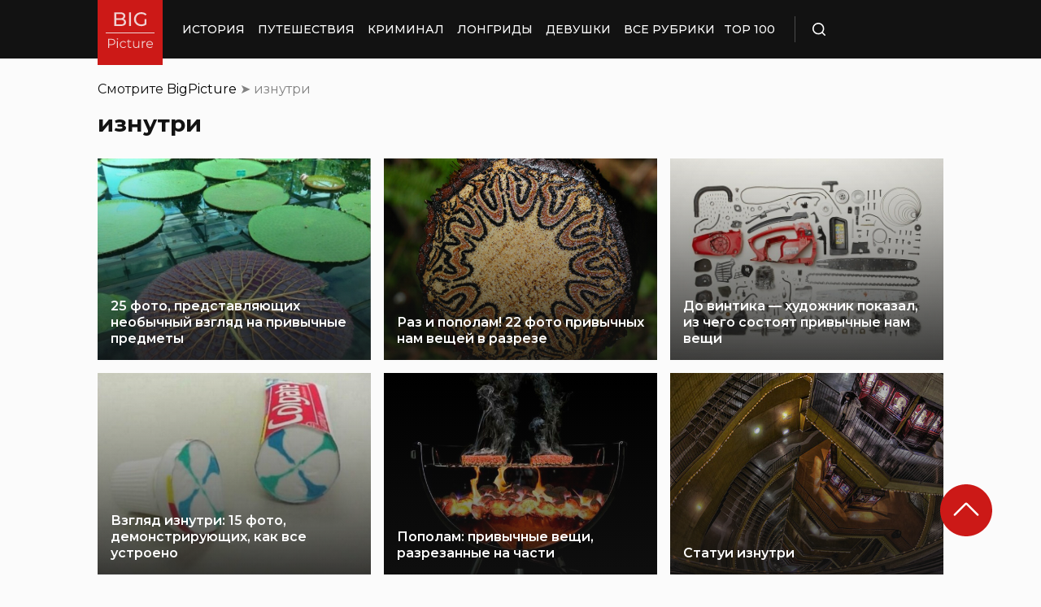

--- FILE ---
content_type: text/css
request_url: https://ads.digitalcaramel.com/css/bigpicture.ru.css
body_size: -92
content:
#adfox_162989256535662278,#adfox_162989256722849388{width:336px!important;height:280px!important}

--- FILE ---
content_type: application/x-javascript; charset=utf-8
request_url: https://luxcdn.com/hbadx/?site_area_id=195490&title=%D0%B8%D0%B7%D0%BD%D1%83%D1%82%D1%80%D0%B8%20Archives%20%C2%BB%20%D0%91%D0%B8%D0%B3%D0%9F%D0%B8%D0%BA%D1%87%D0%B0%20%D0%9D%D0%9E%D0%92%D0%9E%D0%A1%D0%A2%D0%98%20%D0%92%20%D0%A4%D0%9E%D0%A2%D0%9E%D0%93%D0%A0%D0%90%D0%A4%D0%98%D0%AF%D0%A5&l=https%3A%2F%2Fbigpicture.ru%2Ftag%2Fiznutri%2F&f=__lxCstmChk__857681456&rt=857681456
body_size: -23
content:
__lxCstmChk__857681456.adxAllowed(1);